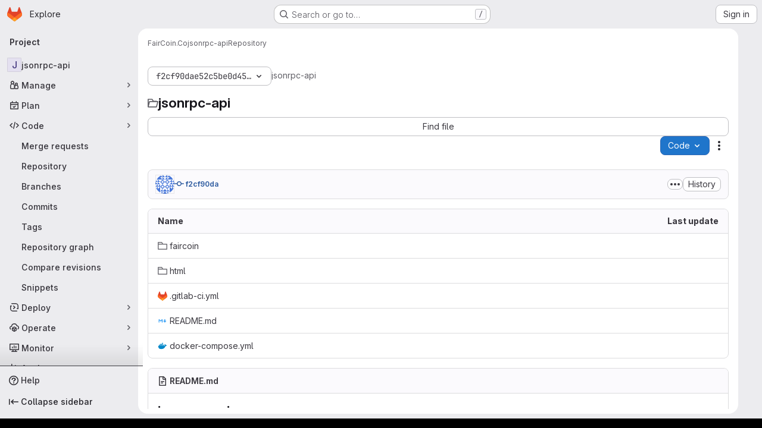

--- FILE ---
content_type: text/html; charset=utf-8
request_url: https://git.fairkom.net/faircoin.co/jsonrpc-api/-/tree/f2cf90dae52c5be0d45456076511f347db1ddcf8
body_size: 10451
content:




<!DOCTYPE html>
<html class="gl-system ui-neutral with-top-bar with-header application-chrome page-with-panels with-gl-container-queries with-system-footer" lang="en">
<head prefix="og: http://ogp.me/ns#">
<meta charset="utf-8">
<meta content="IE=edge" http-equiv="X-UA-Compatible">
<meta content="width=device-width, initial-scale=1" name="viewport">
<title>Files · f2cf90dae52c5be0d45456076511f347db1ddcf8 · FairCoin.Co / jsonrpc-api · GitLab</title>
<script>
//<![CDATA[
window.gon={};gon.api_version="v4";gon.default_avatar_url="https://git.fairkom.net/assets/no_avatar-849f9c04a3a0d0cea2424ae97b27447dc64a7dbfae83c036c45b403392f0e8ba.png";gon.max_file_size=100;gon.asset_host=null;gon.webpack_public_path="/assets/webpack/";gon.relative_url_root="";gon.user_color_mode="gl-system";gon.user_color_scheme="white";gon.markdown_surround_selection=null;gon.markdown_automatic_lists=null;gon.markdown_maintain_indentation=null;gon.math_rendering_limits_enabled=true;gon.allow_immediate_namespaces_deletion=true;gon.recaptcha_api_server_url="https://www.recaptcha.net/recaptcha/api.js";gon.recaptcha_sitekey="";gon.gitlab_url="https://git.fairkom.net";gon.promo_url="https://about.gitlab.com";gon.forum_url="https://forum.gitlab.com";gon.docs_url="https://docs.gitlab.com";gon.revision="7f854654f98";gon.feature_category="source_code_management";gon.gitlab_logo="/assets/gitlab_logo-2957169c8ef64c58616a1ac3f4fc626e8a35ce4eb3ed31bb0d873712f2a041a0.png";gon.secure=true;gon.sprite_icons="/assets/icons-4c8dcc4ae95b72054c5ab1467cf841cbe8c4717ac179b67e7e1f80a72d92038a.svg";gon.sprite_file_icons="/assets/file_icons/file_icons-90de312d3dbe794a19dee8aee171f184ff69ca9c9cf9fe37e8b254e84c3a1543.svg";gon.illustrations_path="/images/illustrations.svg";gon.emoji_sprites_css_path="/assets/emoji_sprites-bd26211944b9d072037ec97cb138f1a52cd03ef185cd38b8d1fcc963245199a1.css";gon.emoji_backend_version=4;gon.gridstack_css_path="/assets/lazy_bundles/gridstack-f42069e5c7b1542688660592b48f2cbd86e26b77030efd195d124dbd8fe64434.css";gon.test_env=false;gon.disable_animations=false;gon.suggested_label_colors={"#cc338b":"Magenta-pink","#dc143c":"Crimson","#c21e56":"Rose red","#cd5b45":"Dark coral","#ed9121":"Carrot orange","#eee600":"Titanium yellow","#009966":"Green-cyan","#8fbc8f":"Dark sea green","#6699cc":"Blue-gray","#e6e6fa":"Lavender","#9400d3":"Dark violet","#330066":"Deep violet","#36454f":"Charcoal grey","#808080":"Gray"};gon.first_day_of_week=0;gon.time_display_relative=true;gon.time_display_format=0;gon.ee=false;gon.jh=false;gon.dot_com=false;gon.uf_error_prefix="UF";gon.pat_prefix="glpat-";gon.keyboard_shortcuts_enabled=true;gon.diagramsnet_url="https://embed.diagrams.net";gon.features={"uiForOrganizations":false,"organizationSwitching":false,"findAndReplace":false,"removeMonitorMetrics":true,"workItemViewForIssues":true,"newProjectCreationForm":false,"workItemsClientSideBoards":false,"glqlWorkItems":true,"glqlAggregation":false,"glqlTypescript":false,"paneledView":true,"archiveGroup":false,"accessibleLoadingButton":false,"projectStudioEnabled":true,"inlineBlame":false,"directoryCodeDropdownUpdates":true,"repositoryFileTreeBrowser":false};
//]]>
</script>

<script>
//<![CDATA[
const root = document.documentElement;
if (window.matchMedia('(prefers-color-scheme: dark)').matches) {
  root.classList.add('gl-dark');
}

window.matchMedia('(prefers-color-scheme: dark)').addEventListener('change', (e) => {
  if (e.matches) {
    root.classList.add('gl-dark');
  } else {
    root.classList.remove('gl-dark');
  }
});

//]]>
</script>
<script>
//<![CDATA[
var gl = window.gl || {};
gl.startup_calls = {"/faircoin.co/jsonrpc-api/-/refs/f2cf90dae52c5be0d45456076511f347db1ddcf8/logs_tree/?format=json\u0026offset=0":{},"/faircoin.co/jsonrpc-api/-/blob/f2cf90dae52c5be0d45456076511f347db1ddcf8/README.md?format=json\u0026viewer=rich":{}};
gl.startup_graphql_calls = [{"query":"query pathLastCommit($projectPath: ID!, $path: String, $ref: String!, $refType: RefType) {\n  project(fullPath: $projectPath) {\n    __typename\n    id\n    repository {\n      __typename\n      lastCommit(path: $path, ref: $ref, refType: $refType) {\n        __typename\n        id\n        sha\n        title\n        titleHtml\n        descriptionHtml\n        message\n        webPath\n        committerName\n        committerEmail\n        committedDate\n        authoredDate\n        authorName\n        authorEmail\n        authorGravatar\n        author {\n          __typename\n          id\n          name\n          avatarUrl\n          webPath\n        }\n        signature {\n          __typename\n          ... on GpgSignature {\n            gpgKeyPrimaryKeyid\n            verificationStatus\n          }\n          ... on X509Signature {\n            verificationStatus\n            x509Certificate {\n              id\n              subject\n              subjectKeyIdentifier\n              x509Issuer {\n                id\n                subject\n                subjectKeyIdentifier\n              }\n            }\n          }\n          ... on SshSignature {\n            verificationStatus\n            keyFingerprintSha256\n          }\n        }\n        pipelines(ref: $ref, first: 1) {\n          __typename\n          edges {\n            __typename\n            node {\n              __typename\n              id\n              detailedStatus {\n                __typename\n                id\n                detailsPath\n                icon\n                text\n              }\n            }\n          }\n        }\n      }\n    }\n  }\n}\n","variables":{"projectPath":"faircoin.co/jsonrpc-api","ref":"f2cf90dae52c5be0d45456076511f347db1ddcf8","path":"","refType":null}},{"query":"query getPermissions($projectPath: ID!) {\n  project(fullPath: $projectPath) {\n    id\n    __typename\n    userPermissions {\n      __typename\n      pushCode\n      forkProject\n      createMergeRequestIn\n    }\n  }\n}\n","variables":{"projectPath":"faircoin.co/jsonrpc-api"}},{"query":"fragment PageInfo on PageInfo {\n  __typename\n  hasNextPage\n  hasPreviousPage\n  startCursor\n  endCursor\n}\n\nfragment TreeEntry on Entry {\n  __typename\n  id\n  sha\n  name\n  flatPath\n  type\n}\n\nquery getFiles(\n  $projectPath: ID!\n  $path: String\n  $ref: String!\n  $refType: RefType\n  $pageSize: Int!\n  $nextPageCursor: String\n) {\n  project(fullPath: $projectPath) {\n    id\n    __typename\n    repository {\n      __typename\n      tree(path: $path, ref: $ref, refType: $refType) {\n        __typename\n        trees(first: $pageSize, after: $nextPageCursor) {\n          __typename\n          edges {\n            __typename\n            node {\n              ...TreeEntry\n              webPath\n            }\n          }\n          pageInfo {\n            ...PageInfo\n          }\n        }\n        submodules(first: $pageSize, after: $nextPageCursor) {\n          __typename\n          edges {\n            __typename\n            node {\n              ...TreeEntry\n              webUrl\n              treeUrl\n            }\n          }\n          pageInfo {\n            ...PageInfo\n          }\n        }\n        blobs(first: $pageSize, after: $nextPageCursor) {\n          __typename\n          edges {\n            __typename\n            node {\n              ...TreeEntry\n              mode\n              webPath\n              lfsOid\n            }\n          }\n          pageInfo {\n            ...PageInfo\n          }\n        }\n      }\n    }\n  }\n}\n","variables":{"nextPageCursor":"","pageSize":100,"projectPath":"faircoin.co/jsonrpc-api","ref":"f2cf90dae52c5be0d45456076511f347db1ddcf8","path":"/","refType":null}}];

if (gl.startup_calls && window.fetch) {
  Object.keys(gl.startup_calls).forEach(apiCall => {
   gl.startup_calls[apiCall] = {
      fetchCall: fetch(apiCall, {
        // Emulate XHR for Rails AJAX request checks
        headers: {
          'X-Requested-With': 'XMLHttpRequest'
        },
        // fetch won’t send cookies in older browsers, unless you set the credentials init option.
        // We set to `same-origin` which is default value in modern browsers.
        // See https://github.com/whatwg/fetch/pull/585 for more information.
        credentials: 'same-origin'
      })
    };
  });
}
if (gl.startup_graphql_calls && window.fetch) {
  const headers = {"X-CSRF-Token":"wSXkG7RfA9BVqGNgxj5qtuVpVa4vt-_HfAODFucTYzp9YJJAts23M_dP_QSQNkpXugDRugvV3Xq1anCcxSe1Vw","x-gitlab-feature-category":"source_code_management"};
  const url = `https://git.fairkom.net/api/graphql`

  const opts = {
    method: "POST",
    headers: {
      "Content-Type": "application/json",
      ...headers,
    }
  };

  gl.startup_graphql_calls = gl.startup_graphql_calls.map(call => ({
    ...call,
    fetchCall: fetch(url, {
      ...opts,
      credentials: 'same-origin',
      body: JSON.stringify(call)
    })
  }))
}


//]]>
</script>



<meta content="light dark" name="color-scheme">
<link rel="stylesheet" href="/assets/application-8ee7bf957bdca959cd84fdf88ca331a58330fd5cc52da13280d69c647eb7fbac.css" media="(prefers-color-scheme: light)" />
<link rel="stylesheet" href="/assets/application_dark-73d5a0a1fde728eef4e8aaacbe8c72e8093ba37c48da2028960821015e67643f.css" media="(prefers-color-scheme: dark)" />
<link rel="stylesheet" href="/assets/page_bundles/tree-ec52278884118afa6586dc439192678436d712b0d37c76f65fcd1dfb19a539dc.css" /><link rel="stylesheet" href="/assets/page_bundles/commit_description-9e7efe20f0cef17d0606edabfad0418e9eb224aaeaa2dae32c817060fa60abcc.css" /><link rel="stylesheet" href="/assets/page_bundles/projects-5ff1d9a4f328199704b89fcdbf5501b932b19e481ac1139171ece972e7cf4c7f.css" /><link rel="stylesheet" href="/assets/page_bundles/work_items-9f34e9e1785e95144a97edb25299b8dd0d2e641f7efb2d8b7bea3717104ed8f2.css" /><link rel="stylesheet" href="/assets/page_bundles/notes_shared-a4dff941637ebef2cf76105ce3c2b1b2cb2c523f2af7710be4e47d6892e03c41.css" />
<link rel="stylesheet" href="/assets/tailwind_cqs-de28f8d90ad9af296011cb3f71159cd95a46c3d2741eb02f3146ede54bf818ca.css" />


<link rel="stylesheet" href="/assets/fonts-deb7ad1d55ca77c0172d8538d53442af63604ff490c74acc2859db295c125bdb.css" />
<link rel="stylesheet" href="/assets/highlight/themes/white-9669e20d2bac0337d55977e9ba6cf7540fcbb9d11ec33b69e51bae1d72e40db3.css" media="(prefers-color-scheme: light)" />
<link rel="stylesheet" href="/assets/highlight/themes/dark-c73a404d1f019e02345db3f656cde81011d1ed7ae616045770ab85f7deac07d6.css" media="(prefers-color-scheme: dark)" />

<script src="/assets/webpack/runtime.7343b90b.bundle.js" defer="defer"></script>
<script src="/assets/webpack/main.72dfc60d.chunk.js" defer="defer"></script>
<script src="/assets/webpack/tracker.4ac2efa2.chunk.js" defer="defer"></script>
<script>
//<![CDATA[
window.snowplowOptions = {"namespace":"gl","hostname":"git.fairkom.net:443","postPath":"/-/collect_events","forceSecureTracker":true,"appId":"gitlab_sm"}

gl = window.gl || {};
gl.snowplowStandardContext = {"schema":"iglu:com.gitlab/gitlab_standard/jsonschema/1-1-7","data":{"environment":"self-managed","source":"gitlab-rails","correlation_id":"01KFD04FW4W8RKV56YP1E07B05","plan":"free","extra":{},"user_id":null,"global_user_id":null,"user_type":null,"is_gitlab_team_member":null,"namespace_id":633,"ultimate_parent_namespace_id":633,"project_id":513,"feature_enabled_by_namespace_ids":null,"realm":"self-managed","deployment_type":"self-managed","instance_id":"e78afea0-1831-4efb-87a9-a23c2a43d314","unique_instance_id":"baf2a8de-e73b-5d14-b3bc-2a101110c423","host_name":"git.fairkom.net","instance_version":"18.6.1","context_generated_at":"2026-01-20T06:05:40.049Z"}}
gl.snowplowPseudonymizedPageUrl = "https://git.fairkom.net/namespace633/project513/-/tree/f2cf90dae52c5be0d45456076511f347db1ddcf8";
gl.maskedDefaultReferrerUrl = null;
gl.ga4MeasurementId = 'G-ENFH3X7M5Y';
gl.duoEvents = [];
gl.onlySendDuoEvents = false;


//]]>
</script>
<link rel="preload" href="/assets/application-8ee7bf957bdca959cd84fdf88ca331a58330fd5cc52da13280d69c647eb7fbac.css" as="style" type="text/css">
<link rel="preload" href="/assets/highlight/themes/white-9669e20d2bac0337d55977e9ba6cf7540fcbb9d11ec33b69e51bae1d72e40db3.css" as="style" type="text/css">




<script src="/assets/webpack/commons-pages.groups.new-pages.import.gitlab_projects.new-pages.import.manifest.new-pages.projects.n-44c6c18e.b4d27aad.chunk.js" defer="defer"></script>
<script src="/assets/webpack/commons-pages.projects.feature_flags.edit-pages.projects.feature_flags.new-super_sidebar.e5aafe46.chunk.js" defer="defer"></script>
<script src="/assets/webpack/commons-pages.search.show-super_sidebar.7d2ba26f.chunk.js" defer="defer"></script>
<script src="/assets/webpack/super_sidebar.f8a8763b.chunk.js" defer="defer"></script>
<script src="/assets/webpack/commons-pages.projects-pages.projects.activity-pages.projects.alert_management.details-pages.project-1bcd7ed0.1696e9ce.chunk.js" defer="defer"></script>
<script src="/assets/webpack/commons-pages.admin.application_settings-pages.admin.application_settings.appearances.preview_sign_i-fc9f7bc9.a30a991a.chunk.js" defer="defer"></script>
<script src="/assets/webpack/17193943.b277bd21.chunk.js" defer="defer"></script>
<script src="/assets/webpack/commons-pages.groups.packages-pages.groups.registry.repositories-pages.projects.blob.show-pages.proj-5c8a36cb.bd2ca0eb.chunk.js" defer="defer"></script>
<script src="/assets/webpack/commons-pages.projects.blob.show-pages.projects.branches.new-pages.projects.commits.show-pages.proje-81161c0b.e4a585dc.chunk.js" defer="defer"></script>
<script src="/assets/webpack/commons-pages.import.bitbucket_server.new-pages.import.gitea.new-pages.import.gitlab_projects.new-pa-7a549248.80e44fb5.chunk.js" defer="defer"></script>
<script src="/assets/webpack/dbe6a049.8c51c52f.chunk.js" defer="defer"></script>
<script src="/assets/webpack/commons-pages.projects.blob.show-pages.projects.show-pages.projects.snippets.edit-pages.projects.sni-42df7d4c.1d385add.chunk.js" defer="defer"></script>
<script src="/assets/webpack/commons-pages.projects.blob.show-pages.projects.show-pages.projects.snippets.show-pages.projects.tre-c684fcf6.17305b60.chunk.js" defer="defer"></script>
<script src="/assets/webpack/commons-pages.projects.blob.edit-pages.projects.blob.new-pages.projects.blob.show-pages.projects.sho-ec79e51c.64cb1109.chunk.js" defer="defer"></script>
<script src="/assets/webpack/commons-pages.projects.blob.show-pages.projects.commits.show-pages.projects.show-pages.projects.tree.show.f9c87edb.chunk.js" defer="defer"></script>
<script src="/assets/webpack/commons-pages.projects.blob.show-pages.projects.show-pages.projects.tree.show-pages.search.show.d1fa2a17.chunk.js" defer="defer"></script>
<script src="/assets/webpack/commons-pages.projects.blame.show-pages.projects.blob.show-pages.projects.show-pages.projects.tree.show.a7b9ada6.chunk.js" defer="defer"></script>
<script src="/assets/webpack/commons-pages.projects.blob.show-pages.projects.show-pages.projects.tree.show.1ff31a40.chunk.js" defer="defer"></script>
<script src="/assets/webpack/commons-pages.projects.blob.show-pages.projects.tree.show-treeList.c149d11d.chunk.js" defer="defer"></script>
<script src="/assets/webpack/pages.projects.tree.show.b90ea524.chunk.js" defer="defer"></script>

<meta content="object" property="og:type">
<meta content="GitLab" property="og:site_name">
<meta content="Files · f2cf90dae52c5be0d45456076511f347db1ddcf8 · FairCoin.Co / jsonrpc-api · GitLab" property="og:title">
<meta content="faircoin jsonrpc for php developers" property="og:description">
<meta content="https://git.fairkom.net/assets/twitter_card-570ddb06edf56a2312253c5872489847a0f385112ddbcd71ccfa1570febab5d2.jpg" property="og:image">
<meta content="64" property="og:image:width">
<meta content="64" property="og:image:height">
<meta content="https://git.fairkom.net/faircoin.co/jsonrpc-api/-/tree/f2cf90dae52c5be0d45456076511f347db1ddcf8" property="og:url">
<meta content="summary" property="twitter:card">
<meta content="Files · f2cf90dae52c5be0d45456076511f347db1ddcf8 · FairCoin.Co / jsonrpc-api · GitLab" property="twitter:title">
<meta content="faircoin jsonrpc for php developers" property="twitter:description">
<meta content="https://git.fairkom.net/assets/twitter_card-570ddb06edf56a2312253c5872489847a0f385112ddbcd71ccfa1570febab5d2.jpg" property="twitter:image">

<meta name="csrf-param" content="authenticity_token" />
<meta name="csrf-token" content="nUKv72x1mmY3AkG5o6Telj-irH624_xK70p_d45BNCshB9m0bucuhZXl3931rP53YMsoapKBzvcmI4z9rHXiRg" />
<meta name="csp-nonce" />
<meta name="action-cable-url" content="/-/cable" />
<link href="/-/manifest.json" rel="manifest">
<link rel="icon" type="image/png" href="/uploads/-/system/appearance/favicon/1/fairkom_favicon_32x32.png" id="favicon" data-original-href="/uploads/-/system/appearance/favicon/1/fairkom_favicon_32x32.png" />
<link rel="apple-touch-icon" type="image/x-icon" href="/uploads/-/system/appearance/pwa_icon/1/gitlab_icon.png?width=192" />
<link rel="apple-touch-icon" type="image/x-icon" href="/uploads/-/system/appearance/pwa_icon/1/gitlab_icon.png?width=192" sizes="192x192" />
<link rel="apple-touch-icon" type="image/x-icon" href="/uploads/-/system/appearance/pwa_icon/1/gitlab_icon.png?width=512" sizes="512x512" />
<link href="/search/opensearch.xml" rel="search" title="Search GitLab" type="application/opensearchdescription+xml">
<link rel="alternate" type="application/atom+xml" title="jsonrpc-api:f2cf90dae52c5be0d45456076511f347db1ddcf8 commits" href="https://git.fairkom.net/faircoin.co/jsonrpc-api/-/commits/f2cf90dae52c5be0d45456076511f347db1ddcf8?format=atom" />




<meta content="faircoin jsonrpc for php developers" name="description">
<meta content="#ececef" name="theme-color">
</head>

<body class="tab-width-8 gl-browser-chrome gl-platform-mac " data-group="faircoin.co" data-group-full-path="faircoin.co" data-namespace-id="633" data-page="projects:tree:show" data-page-type-id="f2cf90dae52c5be0d45456076511f347db1ddcf8" data-project="jsonrpc-api" data-project-full-path="faircoin.co/jsonrpc-api" data-project-id="513" data-project-studio-available="true" data-project-studio-enabled="true">
<div id="js-tooltips-container"></div>

<script>
//<![CDATA[
gl = window.gl || {};
gl.client = {"isChrome":true,"isMac":true};


//]]>
</script>


<header class="super-topbar js-super-topbar"></header>
<div class="layout-page page-with-super-sidebar">
<script>
//<![CDATA[
const outer = document.createElement('div');
outer.style.visibility = 'hidden';
outer.style.overflow = 'scroll';
document.body.appendChild(outer);
const inner = document.createElement('div');
outer.appendChild(inner);
const scrollbarWidth = outer.offsetWidth - inner.offsetWidth;
outer.parentNode.removeChild(outer);
document.documentElement.style.setProperty('--scrollbar-width', `${scrollbarWidth}px`);

//]]>
</script><aside class="js-super-sidebar super-sidebar super-sidebar-loading" data-command-palette="{&quot;project_files_url&quot;:&quot;/faircoin.co/jsonrpc-api/-/files/f2cf90dae52c5be0d45456076511f347db1ddcf8?format=json&quot;,&quot;project_blob_url&quot;:&quot;/faircoin.co/jsonrpc-api/-/blob/f2cf90dae52c5be0d45456076511f347db1ddcf8&quot;}" data-force-desktop-expanded-sidebar="" data-is-saas="false" data-root-path="/" data-sidebar="{&quot;is_logged_in&quot;:false,&quot;compare_plans_url&quot;:&quot;https://about.gitlab.com/pricing&quot;,&quot;context_switcher_links&quot;:[{&quot;title&quot;:&quot;Explore&quot;,&quot;link&quot;:&quot;/explore&quot;,&quot;icon&quot;:&quot;compass&quot;}],&quot;current_menu_items&quot;:[{&quot;id&quot;:&quot;project_overview&quot;,&quot;title&quot;:&quot;jsonrpc-api&quot;,&quot;entity_id&quot;:513,&quot;link&quot;:&quot;/faircoin.co/jsonrpc-api&quot;,&quot;link_classes&quot;:&quot;shortcuts-project&quot;,&quot;is_active&quot;:false},{&quot;id&quot;:&quot;manage_menu&quot;,&quot;title&quot;:&quot;Manage&quot;,&quot;icon&quot;:&quot;users&quot;,&quot;avatar_shape&quot;:&quot;rect&quot;,&quot;link&quot;:&quot;/faircoin.co/jsonrpc-api/activity&quot;,&quot;is_active&quot;:false,&quot;items&quot;:[{&quot;id&quot;:&quot;activity&quot;,&quot;title&quot;:&quot;Activity&quot;,&quot;link&quot;:&quot;/faircoin.co/jsonrpc-api/activity&quot;,&quot;link_classes&quot;:&quot;shortcuts-project-activity&quot;,&quot;is_active&quot;:false},{&quot;id&quot;:&quot;members&quot;,&quot;title&quot;:&quot;Members&quot;,&quot;link&quot;:&quot;/faircoin.co/jsonrpc-api/-/project_members&quot;,&quot;is_active&quot;:false},{&quot;id&quot;:&quot;labels&quot;,&quot;title&quot;:&quot;Labels&quot;,&quot;link&quot;:&quot;/faircoin.co/jsonrpc-api/-/labels&quot;,&quot;is_active&quot;:false}],&quot;separated&quot;:false},{&quot;id&quot;:&quot;plan_menu&quot;,&quot;title&quot;:&quot;Plan&quot;,&quot;icon&quot;:&quot;planning&quot;,&quot;avatar_shape&quot;:&quot;rect&quot;,&quot;link&quot;:&quot;/faircoin.co/jsonrpc-api/-/issues&quot;,&quot;is_active&quot;:false,&quot;items&quot;:[{&quot;id&quot;:&quot;project_issue_list&quot;,&quot;title&quot;:&quot;Issues&quot;,&quot;link&quot;:&quot;/faircoin.co/jsonrpc-api/-/issues&quot;,&quot;link_classes&quot;:&quot;shortcuts-issues has-sub-items&quot;,&quot;pill_count_field&quot;:&quot;openIssuesCount&quot;,&quot;pill_count_dynamic&quot;:false,&quot;is_active&quot;:false},{&quot;id&quot;:&quot;boards&quot;,&quot;title&quot;:&quot;Issue boards&quot;,&quot;link&quot;:&quot;/faircoin.co/jsonrpc-api/-/boards&quot;,&quot;link_classes&quot;:&quot;shortcuts-issue-boards&quot;,&quot;is_active&quot;:false},{&quot;id&quot;:&quot;milestones&quot;,&quot;title&quot;:&quot;Milestones&quot;,&quot;link&quot;:&quot;/faircoin.co/jsonrpc-api/-/milestones&quot;,&quot;is_active&quot;:false},{&quot;id&quot;:&quot;project_wiki&quot;,&quot;title&quot;:&quot;Wiki&quot;,&quot;link&quot;:&quot;/faircoin.co/jsonrpc-api/-/wikis/home&quot;,&quot;link_classes&quot;:&quot;shortcuts-wiki&quot;,&quot;is_active&quot;:false}],&quot;separated&quot;:false},{&quot;id&quot;:&quot;code_menu&quot;,&quot;title&quot;:&quot;Code&quot;,&quot;icon&quot;:&quot;code&quot;,&quot;avatar_shape&quot;:&quot;rect&quot;,&quot;link&quot;:&quot;/faircoin.co/jsonrpc-api/-/merge_requests&quot;,&quot;is_active&quot;:true,&quot;items&quot;:[{&quot;id&quot;:&quot;project_merge_request_list&quot;,&quot;title&quot;:&quot;Merge requests&quot;,&quot;link&quot;:&quot;/faircoin.co/jsonrpc-api/-/merge_requests&quot;,&quot;link_classes&quot;:&quot;shortcuts-merge_requests&quot;,&quot;pill_count_field&quot;:&quot;openMergeRequestsCount&quot;,&quot;pill_count_dynamic&quot;:false,&quot;is_active&quot;:false},{&quot;id&quot;:&quot;files&quot;,&quot;title&quot;:&quot;Repository&quot;,&quot;link&quot;:&quot;/faircoin.co/jsonrpc-api/-/tree/f2cf90dae52c5be0d45456076511f347db1ddcf8&quot;,&quot;link_classes&quot;:&quot;shortcuts-tree&quot;,&quot;is_active&quot;:true},{&quot;id&quot;:&quot;branches&quot;,&quot;title&quot;:&quot;Branches&quot;,&quot;link&quot;:&quot;/faircoin.co/jsonrpc-api/-/branches&quot;,&quot;is_active&quot;:false},{&quot;id&quot;:&quot;commits&quot;,&quot;title&quot;:&quot;Commits&quot;,&quot;link&quot;:&quot;/faircoin.co/jsonrpc-api/-/commits/f2cf90dae52c5be0d45456076511f347db1ddcf8&quot;,&quot;link_classes&quot;:&quot;shortcuts-commits&quot;,&quot;is_active&quot;:false},{&quot;id&quot;:&quot;tags&quot;,&quot;title&quot;:&quot;Tags&quot;,&quot;link&quot;:&quot;/faircoin.co/jsonrpc-api/-/tags&quot;,&quot;is_active&quot;:false},{&quot;id&quot;:&quot;graphs&quot;,&quot;title&quot;:&quot;Repository graph&quot;,&quot;link&quot;:&quot;/faircoin.co/jsonrpc-api/-/network/f2cf90dae52c5be0d45456076511f347db1ddcf8&quot;,&quot;link_classes&quot;:&quot;shortcuts-network&quot;,&quot;is_active&quot;:false},{&quot;id&quot;:&quot;compare&quot;,&quot;title&quot;:&quot;Compare revisions&quot;,&quot;link&quot;:&quot;/faircoin.co/jsonrpc-api/-/compare?from=master\u0026to=f2cf90dae52c5be0d45456076511f347db1ddcf8&quot;,&quot;is_active&quot;:false},{&quot;id&quot;:&quot;project_snippets&quot;,&quot;title&quot;:&quot;Snippets&quot;,&quot;link&quot;:&quot;/faircoin.co/jsonrpc-api/-/snippets&quot;,&quot;link_classes&quot;:&quot;shortcuts-snippets&quot;,&quot;is_active&quot;:false}],&quot;separated&quot;:false},{&quot;id&quot;:&quot;deploy_menu&quot;,&quot;title&quot;:&quot;Deploy&quot;,&quot;icon&quot;:&quot;deployments&quot;,&quot;avatar_shape&quot;:&quot;rect&quot;,&quot;link&quot;:&quot;/faircoin.co/jsonrpc-api/-/releases&quot;,&quot;is_active&quot;:false,&quot;items&quot;:[{&quot;id&quot;:&quot;releases&quot;,&quot;title&quot;:&quot;Releases&quot;,&quot;link&quot;:&quot;/faircoin.co/jsonrpc-api/-/releases&quot;,&quot;link_classes&quot;:&quot;shortcuts-deployments-releases&quot;,&quot;is_active&quot;:false},{&quot;id&quot;:&quot;packages_registry&quot;,&quot;title&quot;:&quot;Package registry&quot;,&quot;link&quot;:&quot;/faircoin.co/jsonrpc-api/-/packages&quot;,&quot;link_classes&quot;:&quot;shortcuts-container-registry&quot;,&quot;is_active&quot;:false},{&quot;id&quot;:&quot;container_registry&quot;,&quot;title&quot;:&quot;Container registry&quot;,&quot;link&quot;:&quot;/faircoin.co/jsonrpc-api/container_registry&quot;,&quot;is_active&quot;:false},{&quot;id&quot;:&quot;model_registry&quot;,&quot;title&quot;:&quot;Model registry&quot;,&quot;link&quot;:&quot;/faircoin.co/jsonrpc-api/-/ml/models&quot;,&quot;is_active&quot;:false}],&quot;separated&quot;:false},{&quot;id&quot;:&quot;operations_menu&quot;,&quot;title&quot;:&quot;Operate&quot;,&quot;icon&quot;:&quot;cloud-pod&quot;,&quot;avatar_shape&quot;:&quot;rect&quot;,&quot;link&quot;:&quot;/faircoin.co/jsonrpc-api/-/terraform_module_registry&quot;,&quot;is_active&quot;:false,&quot;items&quot;:[{&quot;id&quot;:&quot;infrastructure_registry&quot;,&quot;title&quot;:&quot;Terraform modules&quot;,&quot;link&quot;:&quot;/faircoin.co/jsonrpc-api/-/terraform_module_registry&quot;,&quot;is_active&quot;:false}],&quot;separated&quot;:false},{&quot;id&quot;:&quot;monitor_menu&quot;,&quot;title&quot;:&quot;Monitor&quot;,&quot;icon&quot;:&quot;monitor&quot;,&quot;avatar_shape&quot;:&quot;rect&quot;,&quot;link&quot;:&quot;/faircoin.co/jsonrpc-api/-/incidents&quot;,&quot;is_active&quot;:false,&quot;items&quot;:[{&quot;id&quot;:&quot;incidents&quot;,&quot;title&quot;:&quot;Incidents&quot;,&quot;link&quot;:&quot;/faircoin.co/jsonrpc-api/-/incidents&quot;,&quot;is_active&quot;:false},{&quot;id&quot;:&quot;service_desk&quot;,&quot;title&quot;:&quot;Service Desk&quot;,&quot;link&quot;:&quot;/faircoin.co/jsonrpc-api/-/issues/service_desk&quot;,&quot;is_active&quot;:false}],&quot;separated&quot;:false},{&quot;id&quot;:&quot;analyze_menu&quot;,&quot;title&quot;:&quot;Analyze&quot;,&quot;icon&quot;:&quot;chart&quot;,&quot;avatar_shape&quot;:&quot;rect&quot;,&quot;link&quot;:&quot;/faircoin.co/jsonrpc-api/-/value_stream_analytics&quot;,&quot;is_active&quot;:false,&quot;items&quot;:[{&quot;id&quot;:&quot;cycle_analytics&quot;,&quot;title&quot;:&quot;Value stream analytics&quot;,&quot;link&quot;:&quot;/faircoin.co/jsonrpc-api/-/value_stream_analytics&quot;,&quot;link_classes&quot;:&quot;shortcuts-project-cycle-analytics&quot;,&quot;is_active&quot;:false},{&quot;id&quot;:&quot;contributors&quot;,&quot;title&quot;:&quot;Contributor analytics&quot;,&quot;link&quot;:&quot;/faircoin.co/jsonrpc-api/-/graphs/f2cf90dae52c5be0d45456076511f347db1ddcf8&quot;,&quot;is_active&quot;:false},{&quot;id&quot;:&quot;repository_analytics&quot;,&quot;title&quot;:&quot;Repository analytics&quot;,&quot;link&quot;:&quot;/faircoin.co/jsonrpc-api/-/graphs/f2cf90dae52c5be0d45456076511f347db1ddcf8/charts&quot;,&quot;link_classes&quot;:&quot;shortcuts-repository-charts&quot;,&quot;is_active&quot;:false},{&quot;id&quot;:&quot;model_experiments&quot;,&quot;title&quot;:&quot;Model experiments&quot;,&quot;link&quot;:&quot;/faircoin.co/jsonrpc-api/-/ml/experiments&quot;,&quot;is_active&quot;:false}],&quot;separated&quot;:false}],&quot;current_context_header&quot;:&quot;Project&quot;,&quot;support_path&quot;:&quot;https://about.gitlab.com/get-help/&quot;,&quot;docs_path&quot;:&quot;/help/docs&quot;,&quot;display_whats_new&quot;:false,&quot;show_version_check&quot;:null,&quot;search&quot;:{&quot;search_path&quot;:&quot;/search&quot;,&quot;issues_path&quot;:&quot;/dashboard/issues&quot;,&quot;mr_path&quot;:&quot;/dashboard/merge_requests&quot;,&quot;autocomplete_path&quot;:&quot;/search/autocomplete&quot;,&quot;settings_path&quot;:&quot;/search/settings&quot;,&quot;search_context&quot;:{&quot;group&quot;:{&quot;id&quot;:633,&quot;name&quot;:&quot;FairCoin.Co&quot;,&quot;full_name&quot;:&quot;FairCoin.Co&quot;},&quot;group_metadata&quot;:{&quot;issues_path&quot;:&quot;/groups/faircoin.co/-/issues&quot;,&quot;mr_path&quot;:&quot;/groups/faircoin.co/-/merge_requests&quot;},&quot;project&quot;:{&quot;id&quot;:513,&quot;name&quot;:&quot;jsonrpc-api&quot;},&quot;project_metadata&quot;:{&quot;mr_path&quot;:&quot;/faircoin.co/jsonrpc-api/-/merge_requests&quot;,&quot;issues_path&quot;:&quot;/faircoin.co/jsonrpc-api/-/issues&quot;},&quot;code_search&quot;:true,&quot;ref&quot;:&quot;f2cf90dae52c5be0d45456076511f347db1ddcf8&quot;,&quot;scope&quot;:null,&quot;for_snippets&quot;:null}},&quot;panel_type&quot;:&quot;project&quot;,&quot;shortcut_links&quot;:[{&quot;title&quot;:&quot;Snippets&quot;,&quot;href&quot;:&quot;/explore/snippets&quot;,&quot;css_class&quot;:&quot;dashboard-shortcuts-snippets&quot;},{&quot;title&quot;:&quot;Groups&quot;,&quot;href&quot;:&quot;/explore/groups&quot;,&quot;css_class&quot;:&quot;dashboard-shortcuts-groups&quot;},{&quot;title&quot;:&quot;Projects&quot;,&quot;href&quot;:&quot;/explore/projects/starred&quot;,&quot;css_class&quot;:&quot;dashboard-shortcuts-projects&quot;}],&quot;terms&quot;:&quot;/-/users/terms&quot;,&quot;sign_in_visible&quot;:&quot;true&quot;,&quot;allow_signup&quot;:&quot;false&quot;,&quot;new_user_registration_path&quot;:&quot;/users/sign_up&quot;,&quot;sign_in_path&quot;:&quot;/users/sign_in?redirect_to_referer=yes&quot;}"></aside>


<div class="panels-container gl-flex gl-gap-3">
<div class="content-panels gl-flex-1 gl-w-full gl-flex gl-gap-3 gl-relative js-content-panels gl-@container/content-panels">
<div class="js-static-panel static-panel content-wrapper gl-relative paneled-view gl-flex-1 gl-overflow-y-auto gl-bg-default" id="static-panel-portal">
<div class="panel-header">
<div class="broadcast-wrapper">



</div>
<div class="top-bar-fixed container-fluid gl-rounded-t-lg gl-sticky gl-top-0 gl-left-0 gl-mx-0 gl-w-full" data-testid="top-bar">
<div class="top-bar-container gl-flex gl-items-center gl-gap-2">
<div class="gl-grow gl-basis-0 gl-flex gl-items-center gl-justify-start gl-gap-3">
<script type="application/ld+json">
{"@context":"https://schema.org","@type":"BreadcrumbList","itemListElement":[{"@type":"ListItem","position":1,"name":"FairCoin.Co","item":"https://git.fairkom.net/faircoin.co"},{"@type":"ListItem","position":2,"name":"jsonrpc-api","item":"https://git.fairkom.net/faircoin.co/jsonrpc-api"},{"@type":"ListItem","position":3,"name":"Repository","item":"https://git.fairkom.net/faircoin.co/jsonrpc-api/-/tree/f2cf90dae52c5be0d45456076511f347db1ddcf8"}]}


</script>
<div data-testid="breadcrumb-links" id="js-vue-page-breadcrumbs-wrapper">
<div data-breadcrumbs-json="[{&quot;text&quot;:&quot;FairCoin.Co&quot;,&quot;href&quot;:&quot;/faircoin.co&quot;,&quot;avatarPath&quot;:null},{&quot;text&quot;:&quot;jsonrpc-api&quot;,&quot;href&quot;:&quot;/faircoin.co/jsonrpc-api&quot;,&quot;avatarPath&quot;:null},{&quot;text&quot;:&quot;Repository&quot;,&quot;href&quot;:&quot;/faircoin.co/jsonrpc-api/-/tree/f2cf90dae52c5be0d45456076511f347db1ddcf8&quot;,&quot;avatarPath&quot;:null}]" id="js-vue-page-breadcrumbs"></div>
<div id="js-injected-page-breadcrumbs"></div>
<div id="js-page-breadcrumbs-extra"></div>
</div>


</div>

</div>
</div>

</div>
<div class="panel-content">
<div class="panel-content-inner js-static-panel-inner">
<div class="alert-wrapper alert-wrapper-top-space gl-flex gl-flex-col gl-gap-3 container-fluid container-limited">


























</div>

<div class="container-fluid container-limited project-highlight-puc">
<main class="content gl-@container/panel" id="content-body" itemscope itemtype="http://schema.org/SoftwareSourceCode">
<div id="js-drawer-container"></div>
<div class="flash-container flash-container-page sticky" data-testid="flash-container">
<div id="js-global-alerts"></div>
</div>







<div class="tree-holder gl-clearfix js-per-page gl-mt-5" data-blame-per-page="1000" id="tree-holder">
<div data-breadcrumbs-can-collaborate="false" data-breadcrumbs-can-edit-tree="false" data-breadcrumbs-can-push-code="false" data-breadcrumbs-can-push-to-branch="false" data-breadcrumbs-new-blob-path="/faircoin.co/jsonrpc-api/-/new/f2cf90dae52c5be0d45456076511f347db1ddcf8" data-breadcrumbs-new-branch-path="/faircoin.co/jsonrpc-api/-/branches/new" data-breadcrumbs-new-dir-path="/faircoin.co/jsonrpc-api/-/create_dir/f2cf90dae52c5be0d45456076511f347db1ddcf8" data-breadcrumbs-new-tag-path="/faircoin.co/jsonrpc-api/-/tags/new" data-breadcrumbs-upload-path="/faircoin.co/jsonrpc-api/-/create/f2cf90dae52c5be0d45456076511f347db1ddcf8" data-compare-path="/faircoin.co/jsonrpc-api/-/compare?from=master&amp;to=f2cf90dae52c5be0d45456076511f347db1ddcf8" data-download-links="[{&quot;text&quot;:&quot;zip&quot;,&quot;path&quot;:&quot;/faircoin.co/jsonrpc-api/-/archive/f2cf90dae52c5be0d45456076511f347db1ddcf8/jsonrpc-api-f2cf90dae52c5be0d45456076511f347db1ddcf8.zip&quot;},{&quot;text&quot;:&quot;tar.gz&quot;,&quot;path&quot;:&quot;/faircoin.co/jsonrpc-api/-/archive/f2cf90dae52c5be0d45456076511f347db1ddcf8/jsonrpc-api-f2cf90dae52c5be0d45456076511f347db1ddcf8.tar.gz&quot;},{&quot;text&quot;:&quot;tar.bz2&quot;,&quot;path&quot;:&quot;/faircoin.co/jsonrpc-api/-/archive/f2cf90dae52c5be0d45456076511f347db1ddcf8/jsonrpc-api-f2cf90dae52c5be0d45456076511f347db1ddcf8.tar.bz2&quot;},{&quot;text&quot;:&quot;tar&quot;,&quot;path&quot;:&quot;/faircoin.co/jsonrpc-api/-/archive/f2cf90dae52c5be0d45456076511f347db1ddcf8/jsonrpc-api-f2cf90dae52c5be0d45456076511f347db1ddcf8.tar&quot;}]" data-escaped-ref="f2cf90dae52c5be0d45456076511f347db1ddcf8" data-http-url="https://git.fairkom.net/faircoin.co/jsonrpc-api.git" data-project-id="513" data-project-path="faircoin.co/jsonrpc-api" data-project-root-path="/faircoin.co/jsonrpc-api" data-ref="f2cf90dae52c5be0d45456076511f347db1ddcf8" data-ref-type="" data-root-ref="master" data-ssh-url="git@git.fairkom.net:faircoin.co/jsonrpc-api.git" data-web-ide-button-default-branch="master" data-web-ide-button-options="{&quot;project_path&quot;:&quot;faircoin.co/jsonrpc-api&quot;,&quot;ref&quot;:&quot;f2cf90dae52c5be0d45456076511f347db1ddcf8&quot;,&quot;is_fork&quot;:false,&quot;needs_to_fork&quot;:true,&quot;gitpod_enabled&quot;:false,&quot;is_blob&quot;:false,&quot;show_edit_button&quot;:false,&quot;show_web_ide_button&quot;:false,&quot;show_gitpod_button&quot;:false,&quot;show_pipeline_editor_button&quot;:false,&quot;web_ide_url&quot;:&quot;/-/ide/project/faircoin.co/jsonrpc-api/edit/f2cf90dae52c5be0d45456076511f347db1ddcf8&quot;,&quot;edit_url&quot;:&quot;&quot;,&quot;pipeline_editor_url&quot;:&quot;/faircoin.co/jsonrpc-api/-/ci/editor?branch_name=f2cf90dae52c5be0d45456076511f347db1ddcf8&quot;,&quot;gitpod_url&quot;:&quot;&quot;,&quot;user_preferences_gitpod_path&quot;:&quot;/-/profile/preferences#user_gitpod_enabled&quot;,&quot;user_profile_enable_gitpod_path&quot;:&quot;/-/user_settings/profile?user%5Bgitpod_enabled%5D=true&quot;,&quot;fork_path&quot;:&quot;/faircoin.co/jsonrpc-api/-/forks/new&quot;,&quot;fork_modal_id&quot;:null}" data-xcode-url="" id="js-repository-blob-header-app"></div>

<div class="info-well project-last-commit gl-mt-5">
<div class="gl-flex gl-items-center gl-justify-center gl-m-auto gl-min-h-9 @lg/panel:gl-min-h-[4.5rem]" data-history-link="/faircoin.co/jsonrpc-api/-/commits/f2cf90dae52c5be0d45456076511f347db1ddcf8" data-ref-type="" id="js-last-commit">
<div class="gl-spinner-container" role="status"><span aria-hidden class="gl-spinner gl-spinner-md gl-spinner-dark !gl-align-text-bottom"></span><span class="gl-sr-only !gl-absolute">Loading</span>
</div>
</div>
</div>
<div data-escaped-ref="f2cf90dae52c5be0d45456076511f347db1ddcf8" data-full-name="FairCoin.Co / jsonrpc-api" data-has-revs-file="false" data-project-path="faircoin.co/jsonrpc-api" data-project-short-path="jsonrpc-api" data-ref="f2cf90dae52c5be0d45456076511f347db1ddcf8" id="js-tree-list"></div>

</div>

<script>
//<![CDATA[
  window.gl = window.gl || {};
  window.gl.webIDEPath = '/-/ide/project/faircoin.co/jsonrpc-api/edit/f2cf90dae52c5be0d45456076511f347db1ddcf8'


//]]>
</script>
<div data-ambiguous="false" data-ref="f2cf90dae52c5be0d45456076511f347db1ddcf8" id="js-ambiguous-ref-modal"></div>

</main>
</div>

</div>

</div>
</div>
<div class="js-dynamic-panel paneled-view contextual-panel gl-@container/panel !gl-absolute gl-shadow-lg @xl/content-panels:gl-w-1/2 @xl/content-panels:gl-shadow-none @xl/content-panels:!gl-relative" id="contextual-panel-portal"></div>
</div>
</div>
<div class="paneled-view ai-panels">

</div>
</div>

<div class="footer-message" style="background-color: #000000;color: #000000"><p>gitlab project and software management by fairkom.eu - more open source web apps at fairapps.net</p></div>
<script>
//<![CDATA[
if ('loading' in HTMLImageElement.prototype) {
  document.querySelectorAll('img.lazy').forEach(img => {
    img.loading = 'lazy';
    let imgUrl = img.dataset.src;
    // Only adding width + height for avatars for now
    if (imgUrl.indexOf('/avatar/') > -1 && imgUrl.indexOf('?') === -1) {
      const targetWidth = img.getAttribute('width') || img.width;
      imgUrl += `?width=${targetWidth}`;
    }
    img.src = imgUrl;
    img.removeAttribute('data-src');
    img.classList.remove('lazy');
    img.classList.add('js-lazy-loaded');
    img.dataset.testid = 'js-lazy-loaded-content';
  });
}

//]]>
</script>
<script>
//<![CDATA[
gl = window.gl || {};
gl.experiments = {};


//]]>
</script>

</body>
</html>

